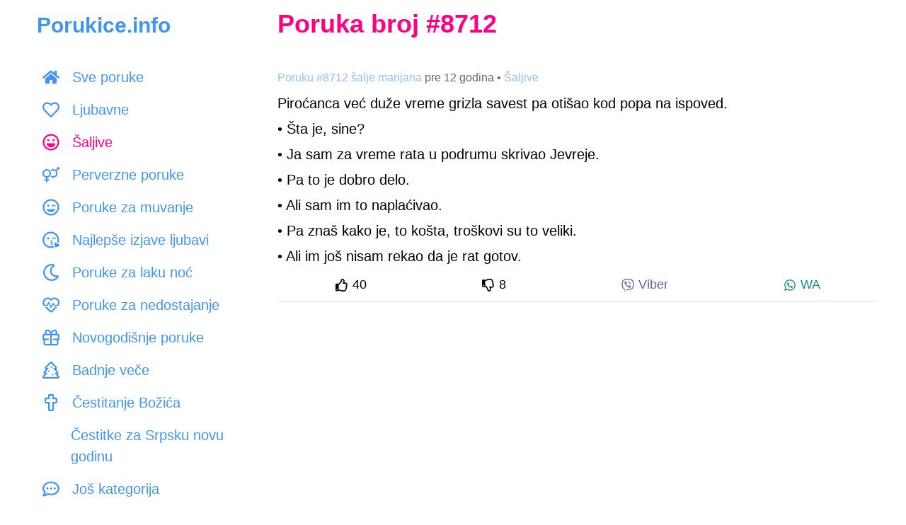

--- FILE ---
content_type: text/html; charset=UTF-8
request_url: https://www.porukice.info/sms/8712
body_size: 15240
content:
<!DOCTYPE html>
<html lang="sr-RS">
<head>
    <meta charset="utf-8">
    <title>Piroćanca već duže vreme grizla savest pa otišao kod popa... - Šaljive</title>
    <meta name="description" content="Piroćanca već duže vreme grizla savest pa otišao kod popa na ispoved.
• Šta je, sine?
• Ja sam za vreme rata u podrumu skrivao Jevreje.
• Pa to je dobro delo.
•">

    <meta name="viewport" content="initial-scale=1, maximum-scale=1, width=device-width, user-scalable=no">
    <link href="https://www.porukice.info/css/style.css" rel="stylesheet">

    <meta name="verify-v1" content="aNXjuba6Vkn4qC9DtLYptjGW32jbeDhHbg/MrfHDa1o=" />
    <meta property="og:site_name" content="Porukice.info" />
    <meta property="og:type" content="website" />
    <meta property="og:title" content="Piroćanca već duže vreme grizla savest pa otišao kod popa... - Šaljive"/>
    <meta property="og:description" content="Piroćanca već duže vreme grizla savest pa otišao kod popa na ispoved.
• Šta je, sine?
• Ja sam za vreme rata u podrumu skrivao Jevreje.
• Pa to je dobro delo.
•"/>
    <meta property="og:image" content="https://www.porukice.info/images/saljive-poruke.jpg"/>
    <meta property="fb:admins" content="519518267" />
    <script async src="https://www.googletagmanager.com/gtag/js?id=G-P87D7E48NX"></script>
    <script>
        window.dataLayer = window.dataLayer || [];
        function gtag() { dataLayer.push(arguments); }
        gtag('js', new Date());
        gtag('config', 'G-P87D7E48NX');
    </script>
    <script data-ad-client="ca-pub-0412781119490407" async src="https://pagead2.googlesyndication.com/pagead/js/adsbygoogle.js"></script>
    <link rel="canonical" href="https://www.porukice.info/sms/8712" />
    <link rel="apple-touch-icon" sizes="180x180" href="https://www.porukice.info/favicons/apple-touch-icon.png">
    <link rel="icon" type="image/png" sizes="32x32" href="https://www.porukice.info/favicons/favicon-32x32.png">
    <link rel="icon" type="image/png" sizes="16x16" href="https://www.porukice.info/favicons/favicon-16x16.png">
    <link rel="manifest" href="https://www.porukice.info/site.webmanifest">
    <link rel="mask-icon" href="https://www.porukice.info/favicons/safari-pinned-tab.svg" color="#5bbad5">
    <meta name="msapplication-TileColor" content="#2d89ef">
    <meta name="theme-color" content="#ffffff">
    <link rel="preconnect" href="https://www.googletagmanager.com">
    <link rel="preconnect" href="https://pagead2.googlesyndication.com">
    <link rel="dns-prefetch" href="https://static.xx.fbcdn.net">

    <script type="application/ld+json">
    {
        "@context" : "http://schema.org",
        "@type" : "WebSite",
        "name" : "Porukice.info",
        "url" : "https://www.porukice.info"
    }
    </script>
    <script type="application/ld+json">
    {
        "@context": "https://schema.org",
        "@type": "BreadcrumbList",
        "itemListElement": [
            {
                "@type": "ListItem",
                "position": 1,
                "name": "Najlepše poruke",
                "item": "https://www.porukice.info/"
            },
            {
                "@type": "ListItem",
                "position": 2,
                "name": "Šaljive",
                "item": "https://www.porukice.info/saljive-poruke.html"
            },
            {
                "@type": "ListItem",
                "position": 3,
                "name": "Piroćanca već duže vreme grizla savest pa otišao kod popa..."
            }
        ]
    }
    </script>
</head>
<body>

<svg aria-hidden="true" focusable="false" role="img" style="position: absolute; width: 0; height: 0; overflow: hidden;" version="1.1" xmlns="http://www.w3.org/2000/svg" xmlns:xlink="http://www.w3.org/1999/xlink">
    <defs>
        <symbol id="thumbs-up" viewBox="0 0 512 512">
            <path fill="currentColor" d="M466.27 286.69C475.04 271.84 480 256 480 236.85c0-44.015-37.218-85.58-85.82-85.58H357.7c4.92-12.81 8.85-28.13 8.85-46.54C366.55 31.936 328.86 0 271.28 0c-61.607 0-58.093 94.933-71.76 108.6-22.747 22.747-49.615 66.447-68.76 83.4H32c-17.673 0-32 14.327-32 32v240c0 17.673 14.327 32 32 32h64c14.893 0 27.408-10.174 30.978-23.95 44.509 1.001 75.06 39.94 177.802 39.94 7.22 0 15.22.01 22.22.01 77.117 0 111.986-39.423 112.94-95.33 13.319-18.425 20.299-43.122 17.34-66.99 9.854-18.452 13.664-40.343 8.99-62.99zm-61.75 53.83c12.56 21.13 1.26 49.41-13.94 57.57 7.7 48.78-17.608 65.9-53.12 65.9h-37.82c-71.639 0-118.029-37.82-171.64-37.82V240h10.92c28.36 0 67.98-70.89 94.54-97.46 28.36-28.36 18.91-75.63 37.82-94.54 47.27 0 47.27 32.98 47.27 56.73 0 39.17-28.36 56.72-28.36 94.54h103.99c21.11 0 37.73 18.91 37.82 37.82.09 18.9-12.82 37.81-22.27 37.81 13.489 14.555 16.371 45.236-5.21 65.62zM88 432c0 13.255-10.745 24-24 24s-24-10.745-24-24 10.745-24 24-24 24 10.745 24 24z"></path>
        </symbol>
        <symbol id="thumbs-down" viewBox="0 0 512 512">
            <path fill="currentColor" d="M466.27 225.31c4.674-22.647.864-44.538-8.99-62.99 2.958-23.868-4.021-48.565-17.34-66.99C438.986 39.423 404.117 0 327 0c-7 0-15 .01-22.22.01C201.195.01 168.997 40 128 40h-10.845c-5.64-4.975-13.042-8-21.155-8H32C14.327 32 0 46.327 0 64v240c0 17.673 14.327 32 32 32h64c11.842 0 22.175-6.438 27.708-16h7.052c19.146 16.953 46.013 60.653 68.76 83.4 13.667 13.667 10.153 108.6 71.76 108.6 57.58 0 95.27-31.936 95.27-104.73 0-18.41-3.93-33.73-8.85-46.54h36.48c48.602 0 85.82-41.565 85.82-85.58 0-19.15-4.96-34.99-13.73-49.84zM64 296c-13.255 0-24-10.745-24-24s10.745-24 24-24 24 10.745 24 24-10.745 24-24 24zm330.18 16.73H290.19c0 37.82 28.36 55.37 28.36 94.54 0 23.75 0 56.73-47.27 56.73-18.91-18.91-9.46-66.18-37.82-94.54C206.9 342.89 167.28 272 138.92 272H128V85.83c53.611 0 100.001-37.82 171.64-37.82h37.82c35.512 0 60.82 17.12 53.12 65.9 15.2 8.16 26.5 36.44 13.94 57.57 21.581 20.384 18.699 51.065 5.21 65.62 9.45 0 22.36 18.91 22.27 37.81-.09 18.91-16.71 37.82-37.82 37.82z"></path>
        </symbol>
        <symbol id="viber-logo" style="color: #665CAC" viewBox="0 0 512 512">
            <path fill="currentColor" d="M444 49.9C431.3 38.2 379.9.9 265.3.4c0 0-135.1-8.1-200.9 52.3C27.8 89.3 14.9 143 13.5 209.5c-1.4 66.5-3.1 191.1 117 224.9h.1l-.1 51.6s-.8 20.9 13 25.1c16.6 5.2 26.4-10.7 42.3-27.8 8.7-9.4 20.7-23.2 29.8-33.7 82.2 6.9 145.3-8.9 152.5-11.2 16.6-5.4 110.5-17.4 125.7-142 15.8-128.6-7.6-209.8-49.8-246.5zM457.9 287c-12.9 104-89 110.6-103 115.1-6 1.9-61.5 15.7-131.2 11.2 0 0-52 62.7-68.2 79-5.3 5.3-11.1 4.8-11-5.7 0-6.9.4-85.7.4-85.7-.1 0-.1 0 0 0-101.8-28.2-95.8-134.3-94.7-189.8 1.1-55.5 11.6-101 42.6-131.6 55.7-50.5 170.4-43 170.4-43 96.9.4 143.3 29.6 154.1 39.4 35.7 30.6 53.9 103.8 40.6 211.1zm-139-80.8c.4 8.6-12.5 9.2-12.9.6-1.1-22-11.4-32.7-32.6-33.9-8.6-.5-7.8-13.4.7-12.9 27.9 1.5 43.4 17.5 44.8 46.2zm20.3 11.3c1-42.4-25.5-75.6-75.8-79.3-8.5-.6-7.6-13.5.9-12.9 58 4.2 88.9 44.1 87.8 92.5-.1 8.6-13.1 8.2-12.9-.3zm47 13.4c.1 8.6-12.9 8.7-12.9.1-.6-81.5-54.9-125.9-120.8-126.4-8.5-.1-8.5-12.9 0-12.9 73.7.5 133 51.4 133.7 139.2zM374.9 329v.2c-10.8 19-31 40-51.8 33.3l-.2-.3c-21.1-5.9-70.8-31.5-102.2-56.5-16.2-12.8-31-27.9-42.4-42.4-10.3-12.9-20.7-28.2-30.8-46.6-21.3-38.5-26-55.7-26-55.7-6.7-20.8 14.2-41 33.3-51.8h.2c9.2-4.8 18-3.2 23.9 3.9 0 0 12.4 14.8 17.7 22.1 5 6.8 11.7 17.7 15.2 23.8 6.1 10.9 2.3 22-3.7 26.6l-12 9.6c-6.1 4.9-5.3 14-5.3 14s17.8 67.3 84.3 84.3c0 0 9.1.8 14-5.3l9.6-12c4.6-6 15.7-9.8 26.6-3.7 14.7 8.3 33.4 21.2 45.8 32.9 7 5.7 8.6 14.4 3.8 23.6z"></path>
        </symbol>
        <symbol id="whatsapp-logo" style="color: #128C7E" viewBox="0 0 448 512">
            <path fill="currentColor" d="M380.9 97.1C339 55.1 283.2 32 223.9 32c-122.4 0-222 99.6-222 222 0 39.1 10.2 77.3 29.6 111L0 480l117.7-30.9c32.4 17.7 68.9 27 106.1 27h.1c122.3 0 224.1-99.6 224.1-222 0-59.3-25.2-115-67.1-157zm-157 341.6c-33.2 0-65.7-8.9-94-25.7l-6.7-4-69.8 18.3L72 359.2l-4.4-7c-18.5-29.4-28.2-63.3-28.2-98.2 0-101.7 82.8-184.5 184.6-184.5 49.3 0 95.6 19.2 130.4 54.1 34.8 34.9 56.2 81.2 56.1 130.5 0 101.8-84.9 184.6-186.6 184.6zm101.2-138.2c-5.5-2.8-32.8-16.2-37.9-18-5.1-1.9-8.8-2.8-12.5 2.8-3.7 5.6-14.3 18-17.6 21.8-3.2 3.7-6.5 4.2-12 1.4-32.6-16.3-54-29.1-75.5-66-5.7-9.8 5.7-9.1 16.3-30.3 1.8-3.7.9-6.9-.5-9.7-1.4-2.8-12.5-30.1-17.1-41.2-4.5-10.8-9.1-9.3-12.5-9.5-3.2-.2-6.9-.2-10.6-.2-3.7 0-9.7 1.4-14.8 6.9-5.1 5.6-19.4 19-19.4 46.3 0 27.3 19.9 53.7 22.6 57.4 2.8 3.7 39.1 59.7 94.8 83.8 35.2 15.2 49 16.5 66.6 13.9 10.7-1.6 32.8-13.4 37.4-26.4 4.6-13 4.6-24.1 3.2-26.4-1.3-2.5-5-3.9-10.5-6.6z"></path>
        </symbol>
        <symbol id="facebook-logo" style="color: #3b5998" viewBox="0 0 512 512">
            <path fill="currentColor" d="M504 256C504 119 393 8 256 8S8 119 8 256c0 123.78 90.69 226.38 209.25 245V327.69h-63V256h63v-54.64c0-62.15 37-96.48 93.67-96.48 27.14 0 55.52 4.84 55.52 4.84v61h-31.28c-30.8 0-40.41 19.12-40.41 38.73V256h68.78l-11 71.69h-57.78V501C413.31 482.38 504 379.78 504 256z"></path>
        </symbol>
        <symbol id="category-all" viewBox="0 0 576 512">
            <path fill="currentColor" d="M280.37 148.26L96 300.11V464a16 16 0 0 0 16 16l112.06-.29a16 16 0 0 0 15.92-16V368a16 16 0 0 1 16-16h64a16 16 0 0 1 16 16v95.64a16 16 0 0 0 16 16.05L464 480a16 16 0 0 0 16-16V300L295.67 148.26a12.19 12.19 0 0 0-15.3 0zM571.6 251.47L488 182.56V44.05a12 12 0 0 0-12-12h-56a12 12 0 0 0-12 12v72.61L318.47 43a48 48 0 0 0-61 0L4.34 251.47a12 12 0 0 0-1.6 16.9l25.5 31A12 12 0 0 0 45.15 301l235.22-193.74a12.19 12.19 0 0 1 15.3 0L530.9 301a12 12 0 0 0 16.9-1.6l25.5-31a12 12 0 0 0-1.7-16.93z"></path>
        </symbol>
        <symbol id="category-ljubavne-poruke" viewBox="0 0 512 512">
            <path fill="currentColor" d="M458.4 64.3C400.6 15.7 311.3 23 256 79.3 200.7 23 111.4 15.6 53.6 64.3-21.6 127.6-10.6 230.8 43 285.5l175.4 178.7c10 10.2 23.4 15.9 37.6 15.9 14.3 0 27.6-5.6 37.6-15.8L469 285.6c53.5-54.7 64.7-157.9-10.6-221.3zm-23.6 187.5L259.4 430.5c-2.4 2.4-4.4 2.4-6.8 0L77.2 251.8c-36.5-37.2-43.9-107.6 7.3-150.7 38.9-32.7 98.9-27.8 136.5 10.5l35 35.7 35-35.7c37.8-38.5 97.8-43.2 136.5-10.6 51.1 43.1 43.5 113.9 7.3 150.8z"></path>
        </symbol>
        <symbol id="category-saljive-poruke" viewBox="0 0 496 512">
            <path fill="currentColor" d="M248 8C111 8 0 119 0 256s111 248 248 248 248-111 248-248S385 8 248 8zm141.4 389.4c-37.8 37.8-88 58.6-141.4 58.6s-103.6-20.8-141.4-58.6S48 309.4 48 256s20.8-103.6 58.6-141.4S194.6 56 248 56s103.6 20.8 141.4 58.6S448 202.6 448 256s-20.8 103.6-58.6 141.4zM328 224c17.7 0 32-14.3 32-32s-14.3-32-32-32-32 14.3-32 32 14.3 32 32 32zm-160 0c17.7 0 32-14.3 32-32s-14.3-32-32-32-32 14.3-32 32 14.3 32 32 32zm194.4 64H133.6c-8.2 0-14.5 7-13.5 15 7.5 59.2 58.9 105 121.1 105h13.6c62.2 0 113.6-45.8 121.1-105 1-8-5.3-15-13.5-15z"></path>
        </symbol>
        <symbol id="category-poruke-za-muvanje" viewBox="0 0 496 512">
            <path fill="currentColor" d="M328 180c-25.69 0-55.88 16.92-59.86 42.12-1.75 11.22 11.5 18.24 19.83 10.84l9.55-8.48c14.81-13.19 46.16-13.19 60.97 0l9.55 8.48c8.48 7.43 21.56.25 19.83-10.84C383.88 196.92 353.69 180 328 180zm-160 60c17.67 0 32-14.33 32-32s-14.33-32-32-32-32 14.33-32 32 14.33 32 32 32zm185.55 64.64c-25.93 8.3-64.4 13.06-105.55 13.06s-79.62-4.75-105.55-13.06c-9.94-3.13-19.4 5.37-17.71 15.34C132.67 367.13 196.06 400 248 400s115.33-32.87 123.26-80.02c1.68-9.89-7.67-18.48-17.71-15.34zM248 8C111.03 8 0 119.03 0 256s111.03 248 248 248 248-111.03 248-248S384.97 8 248 8zm0 448c-110.28 0-200-89.72-200-200S137.72 56 248 56s200 89.72 200 200-89.72 200-200 200z"></path>
        </symbol>
        <symbol id="category-poruke-za-laku-noc" viewBox="0 0 512 512">
            <path fill="currentColor" d="M279.135 512c78.756 0 150.982-35.804 198.844-94.775 28.27-34.831-2.558-85.722-46.249-77.401-82.348 15.683-158.272-47.268-158.272-130.792 0-48.424 26.06-92.292 67.434-115.836 38.745-22.05 28.999-80.788-15.022-88.919A257.936 257.936 0 0 0 279.135 0c-141.36 0-256 114.575-256 256 0 141.36 114.576 256 256 256zm0-464c12.985 0 25.689 1.201 38.016 3.478-54.76 31.163-91.693 90.042-91.693 157.554 0 113.848 103.641 199.2 215.252 177.944C402.574 433.964 344.366 464 279.135 464c-114.875 0-208-93.125-208-208s93.125-208 208-208z"></path>
        </symbol>
        <symbol id="category-cestitke" viewBox="0 0 576 512">
            <path fill="currentColor" d="M296 464h-64V346.78l176.74-176.73c15.52-15.52 4.53-42.05-17.42-42.05H24.68c-21.95 0-32.94 26.53-17.42 42.05L184 346.78V464h-64c-22.09 0-40 17.91-40 40 0 4.42 3.58 8 8 8h240c4.42 0 8-3.58 8-8 0-22.09-17.91-40-40-40zM81.1 176h253.8L208 302.9 81.1 176zM432 0c-62.61 0-115.35 40.2-135.18 96h52.54c16.65-28.55 47.27-48 82.64-48 52.93 0 96 43.06 96 96s-43.07 96-96 96c-14.04 0-27.29-3.2-39.32-8.64l-35.26 35.26C379.23 279.92 404.59 288 432 288c79.53 0 144-64.47 144-144S511.53 0 432 0z" class=""></path>
        </symbol>
        <symbol id="category-cestitke-za-rodjendan" viewBox="0 0 448 512">
            <path fill="currentColor" d="M192 64c0-31 32-23 32-64 12 0 32 29.5 32 56s-14.25 40-32 40-32-14.25-32-32zm160 32c17.75 0 32-13.5 32-40S364 0 352 0c0 41-32 33-32 64 0 17.75 14.25 32 32 32zm96 176v240H0V272c0-26.5 21.5-48 48-48h24V112h48v112h80V112h48v112h80V112h48v112h24c26.5 0 48 21.5 48 48zm-400 6v56.831c8.352 7 15.27 13.169 26.75 13.169 25.378 0 30.13-32 74.75-32 43.974 0 49.754 32 74.5 32 25.588 0 30.061-32 74.75-32 44.473 0 49.329 32 74.75 32 11.258 0 18.135-6.18 26.5-13.187v-56.805a6 6 0 0 0-6-6L54 272a6 6 0 0 0-6 6zm352 186v-80.87c-7.001 2.914-15.54 4.87-26.5 4.87-44.544 0-49.389-32-74.75-32-25.144 0-30.329 32-74.75 32-43.974 0-49.755-32-74.5-32-25.587 0-30.062 32-74.75 32-11.084 0-19.698-1.974-26.75-4.911V464h352zM96 96c17.75 0 32-13.5 32-40S108 0 96 0c0 41-32 33-32 64 0 17.75 14.25 32 32 32z"></path>
        </symbol>
        <symbol id="category-cestitke-za-slavu" viewBox="0 0 640 512">
            <path fill="currentColor" d="M464.46 246.68L352 179.2V128h48c8.84 0 16-7.16 16-16V80c0-8.84-7.16-16-16-16h-48V16c0-8.84-7.16-16-16-16h-32c-8.84 0-16 7.16-16 16v48h-48c-8.84 0-16 7.16-16 16v32c0 8.84 7.16 16 16 16h48v51.2l-112.46 67.48A31.997 31.997 0 0 0 160 274.12V512h96v-96c0-35.35 28.65-64 64-64s64 28.65 64 64v96h96V274.12c0-11.24-5.9-21.66-15.54-27.44zM0 395.96V496c0 8.84 7.16 16 16 16h112V320L19.39 366.54A32.024 32.024 0 0 0 0 395.96zm620.61-29.42L512 320v192h112c8.84 0 16-7.16 16-16V395.96c0-12.8-7.63-24.37-19.39-29.42z" class=""></path>
        </symbol>
        <symbol id="category-ostale-poruke" viewBox="0 0 512 512">
            <path fill="currentColor" d="M464 64H48C21.49 64 0 85.49 0 112v288c0 26.51 21.49 48 48 48h416c26.51 0 48-21.49 48-48V112c0-26.51-21.49-48-48-48zm0 48v40.805c-22.422 18.259-58.168 46.651-134.587 106.49-16.841 13.247-50.201 45.072-73.413 44.701-23.208.375-56.579-31.459-73.413-44.701C106.18 199.465 70.425 171.067 48 152.805V112h416zM48 400V214.398c22.914 18.251 55.409 43.862 104.938 82.646 21.857 17.205 60.134 55.186 103.062 54.955 42.717.231 80.509-37.199 103.053-54.947 49.528-38.783 82.032-64.401 104.947-82.653V400H48z"></path>
        </symbol>
        <symbol id="category-cestitanje-uskrsa" viewBox="0 0 384 512">
            <path fill="currentColor" d="M192 0C86 0 0 214 0 320s86 192 192 192 192-86 192-192S298 0 192 0zm0 464c-79.4 0-144-64.6-144-144 0-117.41 90.58-272 144-272s144 154.59 144 272c0 79.4-64.6 144-144 144z"></path>
        </symbol>
        <symbol id="category-novogodisnje-poruke" viewBox="0 0 512 512">
            <path fill="currentColor" d="M464 144h-26.1c6.2-12.1 10.1-25.5 10.1-40 0-48.5-39.5-88-88-88-41.6 0-68.5 21.3-103 68.3-34.5-47-61.4-68.3-103-68.3-48.5 0-88 39.5-88 88 0 14.5 3.8 27.9 10.1 40H48c-26.5 0-48 21.5-48 48v128c0 8.8 7.2 16 16 16h16v107.4c0 29 23.6 52.6 52.6 52.6h342.8c29 0 52.6-23.6 52.6-52.6V336h16c8.8 0 16-7.2 16-16V192c0-26.5-21.5-48-48-48zM232 448H84.6c-2.5 0-4.6-2-4.6-4.6V336h112v-48H48v-96h184v256zm-78.1-304c-22.1 0-40-17.9-40-40s17.9-40 40-40c22 0 37.5 7.6 84.1 77l2 3h-86.1zm122-3C322.5 71.6 338 64 360 64c22.1 0 40 17.9 40 40s-17.9 40-40 40h-86.1l2-3zM464 288H320v48h112v107.4c0 2.5-2 4.6-4.6 4.6H280V192h184v96z"></path>
        </symbol>
        <symbol id="category-badnje-vece" viewBox="0 0 512 512">
            <path fill="currentColor" d="M500.3 432.6l-46.6-53.7c9.2-4.7 16.8-12.2 21.5-21.8 8-16.5 5.9-36.2-5.4-50.6L413.6 235c9.9-5 17.9-13.3 22.5-23.9 7.6-17.6 4-38-9.2-52l-136-144C281.8 5.4 269.2 0 256 0s-25.8 5.4-34.9 15l-136 144c-13.2 13.9-16.8 34.4-9.2 52 4.6 10.6 12.6 18.9 22.5 23.9l-56.2 71.5c-11.4 14.4-13.5 34.1-5.4 50.6 4.7 9.6 12.3 17.2 21.5 21.8l-46.6 53.7c-12.3 14.2-15.2 34.3-7.4 51.4C12.1 501 29.2 512 48 512h416c18.8 0 35.9-11 43.7-28.1 7.8-17.1 4.9-37.1-7.4-51.3zM48 464l110.9-128H80l113.1-144H120L256 48l136 144h-73.1L432 336h-78.9L464 464H48zm256-88c-13.3 0-24 10.7-24 24s10.7 24 24 24 24-10.7 24-24-10.7-24-24-24zM192 264c-13.3 0-24 10.7-24 24s10.7 24 24 24 24-10.7 24-24-10.7-24-24-24zm104-88c0-13.3-10.7-24-24-24s-24 10.7-24 24 10.7 24 24 24 24-10.7 24-24z"></path>
        </symbol>
        <symbol id="category-cestitanje-bozica" viewBox="0 0 384 512">
            <path fill="currentColor" d="M344 104h-64V40c0-22.06-17.94-40-40-40h-96c-22.06 0-40 17.94-40 40v64H40c-22.06 0-40 17.94-40 40v96c0 22.06 17.94 40 40 40h64v192c0 22.06 17.94 40 40 40h96c22.06 0 40-17.94 40-40V280h64c22.06 0 40-17.94 40-40v-96c0-22.06-17.94-40-40-40zm-8 128H232v232h-80V232H48v-80h104V48h80v104h104v80z"></path>
        </symbol>
        <symbol id="category-dan-zaljubljenih" viewBox="0 0 496 512">
            <path fill="currentColor" d="M353.6 304.6c-25.9 8.3-64.4 13.1-105.6 13.1s-79.6-4.8-105.6-13.1c-9.8-3.1-19.4 5.3-17.7 15.3 7.9 47.2 71.3 80 123.3 80s115.3-32.9 123.3-80c1.6-9.8-7.7-18.4-17.7-15.3zm-152.8-48.9c4.5 1.2 9.2-1.5 10.5-6l19.4-69.9c5.6-20.3-7.4-41.1-28.8-44.5-18.6-3-36.4 9.8-41.5 27.9l-2 7.1-7.1-1.9c-18.2-4.7-38.2 4.3-44.9 22-7.7 20.2 3.8 41.9 24.2 47.2l70.2 18.1zm188.8-65.3c-6.7-17.6-26.7-26.7-44.9-22l-7.1 1.9-2-7.1c-5-18.1-22.8-30.9-41.5-27.9-21.4 3.4-34.4 24.2-28.8 44.5l19.4 69.9c1.2 4.5 5.9 7.2 10.5 6l70.2-18.2c20.4-5.3 31.9-26.9 24.2-47.1zM248 8C111 8 0 119 0 256s111 248 248 248 248-111 248-248S385 8 248 8zm0 448c-110.3 0-200-89.7-200-200S137.7 56 248 56s200 89.7 200 200-89.7 200-200 200z"></path>
        </symbol>
        <symbol id="category-poruke-za-dobro-jutro" viewBox="0 0 512 512">
            <path fill="currentColor" d="M494.2 221.9l-59.8-40.5 13.7-71c2.6-13.2-1.6-26.8-11.1-36.4-9.6-9.5-23.2-13.7-36.2-11.1l-70.9 13.7-40.4-59.9c-15.1-22.3-51.9-22.3-67 0l-40.4 59.9-70.8-13.7C98 60.4 84.5 64.5 75 74.1c-9.5 9.6-13.7 23.1-11.1 36.3l13.7 71-59.8 40.5C6.6 229.5 0 242 0 255.5s6.7 26 17.8 33.5l59.8 40.5-13.7 71c-2.6 13.2 1.6 26.8 11.1 36.3 9.5 9.5 22.9 13.7 36.3 11.1l70.8-13.7 40.4 59.9C230 505.3 242.6 512 256 512s26-6.7 33.5-17.8l40.4-59.9 70.9 13.7c13.4 2.7 26.8-1.6 36.3-11.1 9.5-9.5 13.6-23.1 11.1-36.3l-13.7-71 59.8-40.5c11.1-7.5 17.8-20.1 17.8-33.5-.1-13.6-6.7-26.1-17.9-33.7zm-112.9 85.6l17.6 91.2-91-17.6L256 458l-51.9-77-90.9 17.6 17.6-91.2-76.8-52 76.8-52-17.6-91.2 91 17.6L256 53l51.9 76.9 91-17.6-17.6 91.1 76.8 52-76.8 52.1zM256 152c-57.3 0-104 46.7-104 104s46.7 104 104 104 104-46.7 104-104-46.7-104-104-104zm0 160c-30.9 0-56-25.1-56-56s25.1-56 56-56 56 25.1 56 56-25.1 56-56 56z"></path>
        </symbol>
        <symbol id="category-dvosmislene-poruke" viewBox="0 0 496 512">
            <path fill="currentColor" d="M248 8C111 8 0 119 0 256s111 248 248 248 248-111 248-248S385 8 248 8zm64 400c0 35.6-29.1 64.5-64.9 64-35.1-.5-63.1-29.8-63.1-65v-42.8l17.7-8.8c15-7.5 31.5 1.7 34.9 16.5l2.8 12.1c2.1 9.2 15.2 9.2 17.3 0l2.8-12.1c3.4-14.8 19.8-24.1 34.9-16.5l17.7 8.8V408zm28.2 25.3c2.2-8.1 3.8-16.5 3.8-25.3v-43.5c14.2-12.4 24.4-27.5 27.3-44.5 1.7-9.9-7.7-18.5-17.7-15.3-25.9 8.3-64.4 13.1-105.6 13.1s-79.6-4.8-105.6-13.1c-9.9-3.1-19.4 5.3-17.7 15.3 2.9 17 13.1 32.1 27.3 44.5V408c0 8.8 1.6 17.2 3.8 25.3C91.8 399.9 48 333 48 256c0-110.3 89.7-200 200-200s200 89.7 200 200c0 77-43.8 143.9-107.8 177.3zM168 176c-17.7 0-32 14.3-32 32s14.3 32 32 32 32-14.3 32-32-14.3-32-32-32zm160 0c-17.7 0-32 14.3-32 32s14.3 32 32 32 32-14.3 32-32-14.3-32-32-32z" class=""></path>
        </symbol>
        <symbol id="category-perverzne-poruke" viewBox="0 0 576 512">
            <path fill="currentColor" d="M288 208c0-79.5-64.5-144-144-144S0 128.5 0 208c0 71.4 51.9 130.6 120 142v58H76c-6.6 0-12 5.4-12 12v24c0 6.6 5.4 12 12 12h44v44c0 6.6 5.4 12 12 12h24c6.6 0 12-5.4 12-12v-44h44c6.6 0 12-5.4 12-12v-24c0-6.6-5.4-12-12-12h-44v-58c68.1-11.4 120-70.6 120-142zm-240 0c0-52.9 43.1-96 96-96s96 43.1 96 96-43.1 96-96 96-96-43.1-96-96zM576 12v63c0 10.7-12.9 16-20.5 8.5L541 69l-55.6 55.6c16.8 23.5 26.6 52.3 26.6 83.4 0 79.5-64.5 144-144 144-33.7 0-64.6-11.6-89.2-30.9 10.4-12.4 19.1-26.1 25.8-41 16.9 14.9 39.1 24 63.4 24 52.9 0 96-43.1 96-96s-43.1-96-96-96c-24.3 0-46.5 9.1-63.4 24-6.7-14.9-15.4-28.7-25.8-41C303.4 75.6 334.3 64 368 64c31.1 0 59.9 9.9 83.4 26.6L507 35l-14.5-14.5C484.9 12.9 490.3 0 501 0h63c6.6 0 12 5.4 12 12z" class=""></path>
        </symbol>
        <symbol id="category-ljubavne-poruke-za-nju" viewBox="0 0 288 512">
            <path fill="currentColor" d="M288 176c0-79.5-64.5-144-144-144S0 96.5 0 176c0 71.4 51.9 130.6 120 142v58H76c-6.6 0-12 5.4-12 12v24c0 6.6 5.4 12 12 12h44v44c0 6.6 5.4 12 12 12h24c6.6 0 12-5.4 12-12v-44h44c6.6 0 12-5.4 12-12v-24c0-6.6-5.4-12-12-12h-44v-58c68.1-11.4 120-70.6 120-142zm-240 0c0-52.9 43.1-96 96-96s96 43.1 96 96-43.1 96-96 96-96-43.1-96-96z" class=""></path>
        </symbol>
        <symbol id="category-ljubavne-poruke-za-njega" viewBox="0 0 384 512">
            <path fill="currentColor" d="M372 64h-63c-10.7 0-16 12.9-8.5 20.5L315 99l-87.6 87.6C203.9 169.9 175.1 160 144 160 64.5 160 0 224.5 0 304s64.5 144 144 144 144-64.5 144-144c0-31.1-9.9-59.9-26.6-83.4L349 133l14.5 14.5c7.6 7.6 20.5 2.2 20.5-8.5V76c0-6.6-5.4-12-12-12zM144 400c-52.9 0-96-43.1-96-96s43.1-96 96-96 96 43.1 96 96-43.1 96-96 96z" class=""></path>
        </symbol>
        <symbol id="category-tuzne-ljubavne-poruke" viewBox="0 0 496 512">
            <path fill="currentColor" d="M248 8C111 8 0 119 0 256s111 248 248 248 248-111 248-248S385 8 248 8zm0 448c-110.3 0-200-89.7-200-200S137.7 56 248 56s200 89.7 200 200-89.7 200-200 200zm8-152c-13.2 0-24 10.8-24 24s10.8 24 24 24c23.8 0 46.3 10.5 61.6 28.8 8.1 9.8 23.2 11.9 33.8 3.1 10.2-8.5 11.6-23.6 3.1-33.8C330 320.8 294.1 304 256 304zm-88-64c17.7 0 32-14.3 32-32s-14.3-32-32-32-32 14.3-32 32 14.3 32 32 32zm160-64c-17.7 0-32 14.3-32 32s14.3 32 32 32 32-14.3 32-32-14.3-32-32-32zm-165.6 98.8C151 290.1 126 325.4 126 342.9c0 22.7 18.8 41.1 42 41.1s42-18.4 42-41.1c0-17.5-25-52.8-36.4-68.1-2.8-3.7-8.4-3.7-11.2 0z" class=""></path>
        </symbol>
        <symbol id="category-volim-te" viewBox="0 0 504 512">
            <path fill="currentColor" d="M304 308.5c0-19.2-28.8-41.5-71.5-44-3.8-.4-7.4 2.4-8.2 6.2-.9 3.8 1.1 7.7 4.7 9.2l16.9 7.2c13 5.5 20.8 13.5 20.8 21.5s-7.8 16-20.7 21.5l-17 7.2c-5.7 2.4-6 12.2 0 14.8l16.9 7.2c13 5.5 20.8 13.5 20.8 21.5s-7.8 16-20.7 21.5l-17 7.2c-3.6 1.5-5.6 5.4-4.7 9.2.8 3.6 4.1 6.2 7.8 6.2h.5c42.8-2.5 71.5-24.8 71.5-44 0-13-13.4-27.3-35.2-36 21.7-9.1 35.1-23.4 35.1-36.4zm70.5-83.5l9.5 8.5c3.8 3.3 9.3 4 13.7 1.6 4.4-2.4 6.9-7.4 6.1-12.4-4-25.2-34.2-42.1-59.8-42.1s-55.9 16.9-59.8 42.1c-.8 5 1.7 10 6.1 12.4 5.8 3.1 11.2.7 13.7-1.6l9.5-8.5c14.8-13.2 46.2-13.2 61 0zM136 208.5c0 17.7 14.3 32 32 32s32-14.3 32-32-14.3-32-32-32-32 14.3-32 32zm365.1 194c-8-20.8-31.5-31.5-53.1-25.9l-8.4 2.2-2.3-8.4c-5.9-21.4-27-36.5-49-33-25.2 4-40.6 28.6-34 52.6l22.9 82.6c1.5 5.3 7 8.5 12.4 7.1l83-21.5c24.1-6.3 37.7-31.8 28.5-55.7zM334 436.3c-26.1 12.5-55.2 19.7-86 19.7-110.3 0-200-89.7-200-200S137.7 56 248 56s200 89.7 200 200c0 22.1-3.7 43.3-10.4 63.2 9 6.4 17 14.2 22.6 23.9 6.4.1 12.6 1.4 18.6 2.9 10.9-27.9 17.1-58.2 17.1-90C496 119 385 8 248 8S0 119 0 256s111 248 248 248c35.4 0 68.9-7.5 99.4-20.9-2.5-7.3 4.3 17.2-13.4-46.8z" class=""></path>
        </symbol>
        <symbol id="category-nedostajes-mi-ljubavi" viewBox="0 0 504 512">
            <path fill="currentColor" d="M266.4 427.7c-5.8 5.7-15.1 5.7-20.9 0L136.7 320H68.5l143.3 141.8c24.5 24.2 63.9 24.3 88.4 0L443.5 320h-68.2L266.4 427.7zM354.7 32c-36.5 0-71 12.3-98.7 34.9C228.3 44.3 193.8 32 157.3 32 86.2 32 0 88.9 0 188c0 37.3 13.7 72.1 37.8 100h116.8l29.9-71.7 56.9 126.3c5.5 12.3 22.9 12.7 28.9.6l49.7-99.4 22.1 44.2h132c24.1-27.9 37.8-62.7 37.8-100 .1-99.1-86.1-156-157.2-156zm83.9 224h-76.7l-27.6-55.2c-5.9-11.8-22.7-11.8-28.6 0l-48.9 97.9-58.2-129.3c-5.7-12.8-24-12.5-29.4.4L133.3 256H73.4c-58.8-69.5-7-176 83.9-176 31 0 51 6.2 98.7 53.4C307.1 82.9 325.1 80 354.7 80c91.2 0 142.7 106.5 83.9 176z" class=""></path>
        </symbol>
        <symbol id="category-cestitke-za-osmi-mart" viewBox="0 0 512 512">
            <path fill="currentColor" d="M495.87 288h-47.26c-67.45 0-127.49 30-168.61 77v-82a90.52 90.52 0 0 0 102.53-139A89.43 89.43 0 0 0 400 90.67 90.76 90.76 0 0 0 309.34 0 89.39 89.39 0 0 0 256 17.47 89.4 89.4 0 0 0 202.65 0 90.75 90.75 0 0 0 112 90.67 89.43 89.43 0 0 0 129.47 144 89.43 89.43 0 0 0 112 197.33a90.48 90.48 0 0 0 120 85.72v82c-41.12-47-101.16-77-168.6-77H16.13c-9.19 0-17 9-16.06 19.65C10.06 422.15 106.43 512 223.83 512h64.34c117.4 0 213.77-89.85 223.76-204.35.92-10.65-6.87-19.65-16.06-19.65zm-272 176c-79.54 0-148.7-54.09-169.91-128 75.25 0 128.67 32.21 160.93 85.92L240.13 464zm12.92-241.37a42.48 42.48 0 1 1-59.38-59.38L203.19 144l-25.82-19.25A42.27 42.27 0 0 1 160 90.67 42.7 42.7 0 0 1 202.65 48a42.26 42.26 0 0 1 34.1 17.38L256 91.2l19.25-25.82A42.24 42.24 0 0 1 309.34 48 42.71 42.71 0 0 1 352 90.67a42.28 42.28 0 0 1-17.38 34.08L308.81 144l25.81 19.25A42.28 42.28 0 0 1 352 197.33 42.71 42.71 0 0 1 309.34 240a42.26 42.26 0 0 1-34.09-17.37L256 196.8zM288 464h-16.13l25.28-42.08c32.07-53.4 85.3-85.92 160.93-85.92-21.22 73.91-90.39 128-170.08 128zm0-320a32 32 0 1 0-32 32 32 32 0 0 0 32-32z" class=""></path>
        </symbol>
        <symbol id="next" viewBox="0 0 320 512">
            <path fill="currentColor" d="M285.476 272.971L91.132 467.314c-9.373 9.373-24.569 9.373-33.941 0l-22.667-22.667c-9.357-9.357-9.375-24.522-.04-33.901L188.505 256 34.484 101.255c-9.335-9.379-9.317-24.544.04-33.901l22.667-22.667c9.373-9.373 24.569-9.373 33.941 0L285.475 239.03c9.373 9.372 9.373 24.568.001 33.941z"></path>
        </symbol>
        <symbol id="previous" viewBox="0 0 320 512">
            <path fill="currentColor" d="M34.52 239.03L228.87 44.69c9.37-9.37 24.57-9.37 33.94 0l22.67 22.67c9.36 9.36 9.37 24.52.04 33.9L131.49 256l154.02 154.75c9.34 9.38 9.32 24.54-.04 33.9l-22.67 22.67c-9.37 9.37-24.57 9.37-33.94 0L34.52 272.97c-9.37-9.37-9.37-24.57 0-33.94z"></path>
        </symbol>
        <symbol id="add-new" viewBox="0 0 512 512">
            <path fill="currentColor" d="M384 240v32c0 6.6-5.4 12-12 12h-88v88c0 6.6-5.4 12-12 12h-32c-6.6 0-12-5.4-12-12v-88h-88c-6.6 0-12-5.4-12-12v-32c0-6.6 5.4-12 12-12h88v-88c0-6.6 5.4-12 12-12h32c6.6 0 12 5.4 12 12v88h88c6.6 0 12 5.4 12 12zm120 16c0 137-111 248-248 248S8 393 8 256 119 8 256 8s248 111 248 248zm-48 0c0-110.5-89.5-200-200-200S56 145.5 56 256s89.5 200 200 200 200-89.5 200-200z" class=""></path>
        </symbol>
        <symbol id="delete" viewBox="0 0 448 512">
            <path fill="currentColor" d="M268 416h24a12 12 0 0 0 12-12V188a12 12 0 0 0-12-12h-24a12 12 0 0 0-12 12v216a12 12 0 0 0 12 12zM432 80h-82.41l-34-56.7A48 48 0 0 0 274.41 0H173.59a48 48 0 0 0-41.16 23.3L98.41 80H16A16 16 0 0 0 0 96v16a16 16 0 0 0 16 16h16v336a48 48 0 0 0 48 48h288a48 48 0 0 0 48-48V128h16a16 16 0 0 0 16-16V96a16 16 0 0 0-16-16zM171.84 50.91A6 6 0 0 1 177 48h94a6 6 0 0 1 5.15 2.91L293.61 80H154.39zM368 464H80V128h288zm-212-48h24a12 12 0 0 0 12-12V188a12 12 0 0 0-12-12h-24a12 12 0 0 0-12 12v216a12 12 0 0 0 12 12z" class=""></path>
        </symbol>
        <symbol id="all-categories" viewBox="0 0 512 512">
            <path fill="currentColor" d="M144 208c-17.7 0-32 14.3-32 32s14.3 32 32 32 32-14.3 32-32-14.3-32-32-32zm112 0c-17.7 0-32 14.3-32 32s14.3 32 32 32 32-14.3 32-32-14.3-32-32-32zm112 0c-17.7 0-32 14.3-32 32s14.3 32 32 32 32-14.3 32-32-14.3-32-32-32zM256 32C114.6 32 0 125.1 0 240c0 47.6 19.9 91.2 52.9 126.3C38 405.7 7 439.1 6.5 439.5c-6.6 7-8.4 17.2-4.6 26S14.4 480 24 480c61.5 0 110-25.7 139.1-46.3C192 442.8 223.2 448 256 448c141.4 0 256-93.1 256-208S397.4 32 256 32zm0 368c-26.7 0-53.1-4.1-78.4-12.1l-22.7-7.2-19.5 13.8c-14.3 10.1-33.9 21.4-57.5 29 7.3-12.1 14.4-25.7 19.9-40.2l10.6-28.1-20.6-21.8C69.7 314.1 48 282.2 48 240c0-88.2 93.3-160 208-160s208 71.8 208 160-93.3 160-208 160z" class=""></path>
        </symbol>
    </defs>
</svg>
<div id="fb-root"></div>
<script async defer crossorigin="anonymous" src="https://connect.facebook.net/sr_RS/sdk.js#xfbml=1&version=v7.0&appId=2625773834302708&autoLogAppEvents=1" nonce="gQtu99NE"></script>

<div class="container">
    <aside class="sidebar">
        <h2><a href="https://www.porukice.info/" class="home">Porukice.info</a></h2>

        <nav class="categories">
            <ul>
                <li class="">
                    <a href="https://www.porukice.info/" class="nav-item">
                        <svg width="24" height="24"><use xlink:href="#category-all"></use></svg>
                        Sve poruke
                    </a>
                </li>
                                                <li class="">
                    <a href="https://www.porukice.info/ljubavne-poruke.html" class="nav-item">
                        <svg width="24" height="24"><use xlink:href="#category-ljubavne-poruke"></use></svg>
                        Ljubavne
                    </a>
                </li>
                                <li class="active">
                    <a href="https://www.porukice.info/saljive-poruke.html" class="nav-item">
                        <svg width="24" height="24"><use xlink:href="#category-saljive-poruke"></use></svg>
                        Šaljive
                    </a>
                </li>
                                <li class="">
                    <a href="https://www.porukice.info/perverzne-poruke.html" class="nav-item">
                        <svg width="24" height="24"><use xlink:href="#category-perverzne-poruke"></use></svg>
                        Perverzne poruke
                    </a>
                </li>
                                <li class="">
                    <a href="https://www.porukice.info/poruke-za-muvanje.html" class="nav-item">
                        <svg width="24" height="24"><use xlink:href="#category-poruke-za-muvanje"></use></svg>
                        Poruke za muvanje
                    </a>
                </li>
                                <li class="">
                    <a href="https://www.porukice.info/volim-te.html" class="nav-item">
                        <svg width="24" height="24"><use xlink:href="#category-volim-te"></use></svg>
                        Najlepše izjave ljubavi
                    </a>
                </li>
                                <li class="">
                    <a href="https://www.porukice.info/poruke-za-laku-noc.html" class="nav-item">
                        <svg width="24" height="24"><use xlink:href="#category-poruke-za-laku-noc"></use></svg>
                        Poruke za laku noć
                    </a>
                </li>
                                <li class="">
                    <a href="https://www.porukice.info/nedostajes-mi-ljubavi.html" class="nav-item">
                        <svg width="24" height="24"><use xlink:href="#category-nedostajes-mi-ljubavi"></use></svg>
                        Poruke za nedostajanje
                    </a>
                </li>
                                <li class="">
                    <a href="https://www.porukice.info/novogodisnje-poruke.html" class="nav-item">
                        <svg width="24" height="24"><use xlink:href="#category-novogodisnje-poruke"></use></svg>
                        Novogodišnje poruke
                    </a>
                </li>
                                <li class="">
                    <a href="https://www.porukice.info/badnje-vece.html" class="nav-item">
                        <svg width="24" height="24"><use xlink:href="#category-badnje-vece"></use></svg>
                        Badnje veče
                    </a>
                </li>
                                <li class="">
                    <a href="https://www.porukice.info/cestitanje-bozica.html" class="nav-item">
                        <svg width="24" height="24"><use xlink:href="#category-cestitanje-bozica"></use></svg>
                        Čestitanje Božića
                    </a>
                </li>
                                <li class="">
                    <a href="https://www.porukice.info/cestitke-za-srpsku-novu-godinu.html" class="nav-item">
                        <svg width="24" height="24"><use xlink:href="#category-cestitke-za-srpsku-novu-godinu"></use></svg>
                        Čestitke za Srpsku novu godinu
                    </a>
                </li>
                                <a href="https://www.porukice.info/sve-kategorije.html" class="nav-item">
                    <svg width="24" height="24"><use xlink:href="#all-categories"></use></svg>
                    Još kategorija
                </a>
            </ul>
        </nav>

        <a class="nav-item new-message" href="#new-message">
            <svg width="24" height="24"><use xlink:href="#add-new"></use></svg>
            Dodaj novu poruku
        </a>

        <div class="facebook-widget">
            <div class="fb-page" data-href="https://www.facebook.com/porukice/" data-tabs="" data-width="300" data-height="" data-small-header="false" data-adapt-container-width="true" data-hide-cover="false" data-show-facepile="true" data-lazy="true"></div>
        </div>
    </aside>

    <main>
        <header class="category-header">
            <button class="nav-toggle" title="Navigacija">
                <span></span>
            </button>

            <div class="heading ">
                <h1>Poruka broj #8712</h1>
            </div>
        </header>

        <section>
    <article class="message" data-id="8712">
    <aside>
        <a class="sms" href="https://www.porukice.info/sms/8712" title="Stalna veza do poruke #8712">Poruku #8712 šalje marijana</a>
                <span class="details">
            <time datetime="2013-06-22 14:15:27">pre 12 godina</time>
            &bull;
            <a href="https://www.porukice.info/saljive-poruke.html">Šaljive</a>
        </span>
            </aside>

    <section class="text">
        Piroćanca već duže vreme grizla savest pa otišao kod popa na ispoved.<br />
• Šta je, sine?<br />
• Ja sam za vreme rata u podrumu skrivao Jevreje.<br />
• Pa to je dobro delo.<br />
• Ali sam im to naplaćivao.<br />
• Pa znaš kako je, to košta, troškovi su to veliki.<br />
• Ali im još nisam rekao da je rat gotov.
    </section>

    <section class="actions">
        <button class="upvote " title="Sviđa mi se" data-vote="+">
            <svg width="18" height="18"><use xlink:href="#thumbs-up"></use></svg>
            <span>40</span>
        </button>

        <button class="downvote " title="Ne sviđa mi se" data-vote="-">
            <svg width="18" height="18"><use xlink:href="#thumbs-down"></use></svg>
            <span>8</span>
        </button>

        <button title="Pošalji preko Vibera" data-share="viber">
            <svg width="18" height="18"><use xlink:href="#viber-logo"></use></svg>
            <span style="color: #665CAC">Viber</span>
        </button>

        <button title="Pošalji preko WhatsApp-a" data-share="whatsapp">
            <svg width="18" height="18"><use xlink:href="#whatsapp-logo"></use></svg>
            <span style="color: #128C7E">WA</span>
        </button>

            </section>
</article>
    <div class="placeholder">
        <!-- Појединачна порука -->
        <ins class="adsbygoogle"
             style="display:block"
             data-ad-client="ca-pub-0412781119490407"
             data-ad-slot="5237863786"
             data-ad-format="auto"
             data-full-width-responsive="true"></ins>
        <script>
            (adsbygoogle = window.adsbygoogle || []).push({});
        </script>
    </div>
</section>

<section class="related">
    <h3>Pogledaj i ove poruke</h3>

            <article class="message" data-id="2327">
    <aside>
        <a class="sms" href="https://www.porukice.info/sms/2327" title="Stalna veza do poruke #2327">Poruku #2327 šalje generacija `78</a>
                <span class="details">
            <time datetime="2012-09-23 16:21:30">pre 13 godina</time>
            &bull;
            <a href="https://www.porukice.info/saljive-poruke.html">Šaljive</a>
        </span>
            </aside>

    <section class="text">
        kako poznati muskarca u klimaksu.lako,mozak pocne da mu se kurci a kurac da filozofira
    </section>

    <section class="actions">
        <button class="upvote " title="Sviđa mi se" data-vote="+">
            <svg width="18" height="18"><use xlink:href="#thumbs-up"></use></svg>
            <span>16</span>
        </button>

        <button class="downvote " title="Ne sviđa mi se" data-vote="-">
            <svg width="18" height="18"><use xlink:href="#thumbs-down"></use></svg>
            <span>4</span>
        </button>

        <button title="Pošalji preko Vibera" data-share="viber">
            <svg width="18" height="18"><use xlink:href="#viber-logo"></use></svg>
            <span style="color: #665CAC">Viber</span>
        </button>

        <button title="Pošalji preko WhatsApp-a" data-share="whatsapp">
            <svg width="18" height="18"><use xlink:href="#whatsapp-logo"></use></svg>
            <span style="color: #128C7E">WA</span>
        </button>

            </section>
</article>
                    <article class="message" data-id="24">
    <aside>
        <a class="sms" href="https://www.porukice.info/sms/24" title="Stalna veza do poruke #24">Poruku #24 šalje Joca</a>
                <span class="details">
            <time datetime="2006-10-30 18:56:57">pre 19 godina</time>
            &bull;
            <a href="https://www.porukice.info/saljive-poruke.html">Šaljive</a>
        </span>
            </aside>

    <section class="text">
        We will now upgrade your brain-please wait............. Searching.......... searching........... still searching................ sorry, NO BRAIN found...
    </section>

    <section class="actions">
        <button class="upvote " title="Sviđa mi se" data-vote="+">
            <svg width="18" height="18"><use xlink:href="#thumbs-up"></use></svg>
            <span>36</span>
        </button>

        <button class="downvote " title="Ne sviđa mi se" data-vote="-">
            <svg width="18" height="18"><use xlink:href="#thumbs-down"></use></svg>
            <span>19</span>
        </button>

        <button title="Pošalji preko Vibera" data-share="viber">
            <svg width="18" height="18"><use xlink:href="#viber-logo"></use></svg>
            <span style="color: #665CAC">Viber</span>
        </button>

        <button title="Pošalji preko WhatsApp-a" data-share="whatsapp">
            <svg width="18" height="18"><use xlink:href="#whatsapp-logo"></use></svg>
            <span style="color: #128C7E">WA</span>
        </button>

            </section>
</article>
                    <article class="message" data-id="5935">
    <aside>
        <a class="sms" href="https://www.porukice.info/sms/5935" title="Stalna veza do poruke #5935">Poruku #5935 šalje Sukas</a>
                <span class="details">
            <time datetime="2013-02-15 13:20:00">pre 12 godina</time>
            &bull;
            <a href="https://www.porukice.info/saljive-poruke.html">Šaljive</a>
        </span>
            </aside>

    <section class="text">
        Ko rano rani,ceo dan zeva!:)
    </section>

    <section class="actions">
        <button class="upvote " title="Sviđa mi se" data-vote="+">
            <svg width="18" height="18"><use xlink:href="#thumbs-up"></use></svg>
            <span>54</span>
        </button>

        <button class="downvote " title="Ne sviđa mi se" data-vote="-">
            <svg width="18" height="18"><use xlink:href="#thumbs-down"></use></svg>
            <span>13</span>
        </button>

        <button title="Pošalji preko Vibera" data-share="viber">
            <svg width="18" height="18"><use xlink:href="#viber-logo"></use></svg>
            <span style="color: #665CAC">Viber</span>
        </button>

        <button title="Pošalji preko WhatsApp-a" data-share="whatsapp">
            <svg width="18" height="18"><use xlink:href="#whatsapp-logo"></use></svg>
            <span style="color: #128C7E">WA</span>
        </button>

            </section>
</article>
                <article class="placeholder">
            <!-- Поруке 1 -->
            <ins class="adsbygoogle"
                 style="display:block"
                 data-ad-client="ca-pub-0412781119490407"
                 data-ad-slot="9239977531"
                 data-ad-format="auto"
                 data-full-width-responsive="true"></ins>
            <script>
                (adsbygoogle = window.adsbygoogle || []).push({});
            </script>
        </article>
                    <article class="message" data-id="6761">
    <aside>
        <a class="sms" href="https://www.porukice.info/sms/6761" title="Stalna veza do poruke #6761">Poruku #6761 šalje Violeta</a>
                <span class="details">
            <time datetime="2013-03-25 21:12:33">pre 12 godina</time>
            &bull;
            <a href="https://www.porukice.info/saljive-poruke.html">Šaljive</a>
        </span>
            </aside>

    <section class="text">
        Eh da je ljubav kao odbojka...kazes&quot;moja&quot;i svi se odmaknu...xaxaxa
    </section>

    <section class="actions">
        <button class="upvote " title="Sviđa mi se" data-vote="+">
            <svg width="18" height="18"><use xlink:href="#thumbs-up"></use></svg>
            <span>57</span>
        </button>

        <button class="downvote " title="Ne sviđa mi se" data-vote="-">
            <svg width="18" height="18"><use xlink:href="#thumbs-down"></use></svg>
            <span>13</span>
        </button>

        <button title="Pošalji preko Vibera" data-share="viber">
            <svg width="18" height="18"><use xlink:href="#viber-logo"></use></svg>
            <span style="color: #665CAC">Viber</span>
        </button>

        <button title="Pošalji preko WhatsApp-a" data-share="whatsapp">
            <svg width="18" height="18"><use xlink:href="#whatsapp-logo"></use></svg>
            <span style="color: #128C7E">WA</span>
        </button>

            </section>
</article>
                    <article class="message" data-id="6374">
    <aside>
        <a class="sms" href="https://www.porukice.info/sms/6374" title="Stalna veza do poruke #6374">Poruku #6374 šalje lana lončarski</a>
                <span class="details">
            <time datetime="2013-03-07 12:13:19">pre 12 godina</time>
            &bull;
            <a href="https://www.porukice.info/saljive-poruke.html">Šaljive</a>
        </span>
            </aside>

    <section class="text">
        Ide jedna žena i naiđe na pericu i pita ga: dječače možeš mi reći gde je apoteka? A pERICA JOJ ODGOVORI : NEMOGU! TI DJEČAČE NIKAD NEĆEŠ OTIĆI U RAJ! A PERICA KAŽE: NI TI U APOTEKU! JHAHAHAHAHAHAHAHHAHAHHAAH
    </section>

    <section class="actions">
        <button class="upvote " title="Sviđa mi se" data-vote="+">
            <svg width="18" height="18"><use xlink:href="#thumbs-up"></use></svg>
            <span>16</span>
        </button>

        <button class="downvote " title="Ne sviđa mi se" data-vote="-">
            <svg width="18" height="18"><use xlink:href="#thumbs-down"></use></svg>
            <span>3</span>
        </button>

        <button title="Pošalji preko Vibera" data-share="viber">
            <svg width="18" height="18"><use xlink:href="#viber-logo"></use></svg>
            <span style="color: #665CAC">Viber</span>
        </button>

        <button title="Pošalji preko WhatsApp-a" data-share="whatsapp">
            <svg width="18" height="18"><use xlink:href="#whatsapp-logo"></use></svg>
            <span style="color: #128C7E">WA</span>
        </button>

            </section>
</article>
                    <article class="message" data-id="14559">
    <aside>
        <a class="sms" href="https://www.porukice.info/sms/14559" title="Stalna veza do poruke #14559">Poruku #14559 šalje MaJa5C</a>
                <span class="details">
            <time datetime="2014-02-19 21:08:01">pre 11 godina</time>
            &bull;
            <a href="https://www.porukice.info/saljive-poruke.html">Šaljive</a>
        </span>
            </aside>

    <section class="text">
        Stalno padam na ispitima. Proklete stolice.
    </section>

    <section class="actions">
        <button class="upvote " title="Sviđa mi se" data-vote="+">
            <svg width="18" height="18"><use xlink:href="#thumbs-up"></use></svg>
            <span>38</span>
        </button>

        <button class="downvote " title="Ne sviđa mi se" data-vote="-">
            <svg width="18" height="18"><use xlink:href="#thumbs-down"></use></svg>
            <span>7</span>
        </button>

        <button title="Pošalji preko Vibera" data-share="viber">
            <svg width="18" height="18"><use xlink:href="#viber-logo"></use></svg>
            <span style="color: #665CAC">Viber</span>
        </button>

        <button title="Pošalji preko WhatsApp-a" data-share="whatsapp">
            <svg width="18" height="18"><use xlink:href="#whatsapp-logo"></use></svg>
            <span style="color: #128C7E">WA</span>
        </button>

            </section>
</article>
                    <article class="message" data-id="14563">
    <aside>
        <a class="sms" href="https://www.porukice.info/sms/14563" title="Stalna veza do poruke #14563">Poruku #14563 šalje MaJa5C</a>
                <span class="details">
            <time datetime="2014-02-19 21:13:28">pre 11 godina</time>
            &bull;
            <a href="https://www.porukice.info/saljive-poruke.html">Šaljive</a>
        </span>
            </aside>

    <section class="text">
        Timski rad je zakon. Uvijek možeš okrivit nekog drugog.
    </section>

    <section class="actions">
        <button class="upvote " title="Sviđa mi se" data-vote="+">
            <svg width="18" height="18"><use xlink:href="#thumbs-up"></use></svg>
            <span>44</span>
        </button>

        <button class="downvote " title="Ne sviđa mi se" data-vote="-">
            <svg width="18" height="18"><use xlink:href="#thumbs-down"></use></svg>
            <span>9</span>
        </button>

        <button title="Pošalji preko Vibera" data-share="viber">
            <svg width="18" height="18"><use xlink:href="#viber-logo"></use></svg>
            <span style="color: #665CAC">Viber</span>
        </button>

        <button title="Pošalji preko WhatsApp-a" data-share="whatsapp">
            <svg width="18" height="18"><use xlink:href="#whatsapp-logo"></use></svg>
            <span style="color: #128C7E">WA</span>
        </button>

            </section>
</article>
                    <article class="message" data-id="198">
    <aside>
        <a class="sms" href="https://www.porukice.info/sms/198" title="Stalna veza do poruke #198">Poruku #198 šalje Suzana</a>
                <span class="details">
            <time datetime="2009-05-17 10:06:15">pre 16 godina</time>
            &bull;
            <a href="https://www.porukice.info/saljive-poruke.html">Šaljive</a>
        </span>
            </aside>

    <section class="text">
        prosao si kroz moje srce ko krava kroz kukuruz!!!!
    </section>

    <section class="actions">
        <button class="upvote " title="Sviđa mi se" data-vote="+">
            <svg width="18" height="18"><use xlink:href="#thumbs-up"></use></svg>
            <span>53</span>
        </button>

        <button class="downvote " title="Ne sviđa mi se" data-vote="-">
            <svg width="18" height="18"><use xlink:href="#thumbs-down"></use></svg>
            <span>22</span>
        </button>

        <button title="Pošalji preko Vibera" data-share="viber">
            <svg width="18" height="18"><use xlink:href="#viber-logo"></use></svg>
            <span style="color: #665CAC">Viber</span>
        </button>

        <button title="Pošalji preko WhatsApp-a" data-share="whatsapp">
            <svg width="18" height="18"><use xlink:href="#whatsapp-logo"></use></svg>
            <span style="color: #128C7E">WA</span>
        </button>

            </section>
</article>
            
            <article class="placeholder">
            <!-- Поруке 2 -->
            <ins class="adsbygoogle"
                 style="display:block"
                 data-ad-client="ca-pub-0412781119490407"
                 data-ad-slot="3051626092"
                 data-ad-format="auto"
                 data-full-width-responsive="true"></ins>
            <script>
                (adsbygoogle = window.adsbygoogle || []).push({});
            </script>
        </article>
    </section>


        <footer>
            Autor: Joca, ikonice: Font Awesome
        </footer>
    </main>
</div>

<script type="text/javascript">
    window.onload = function () {
        const siteUrl = 'https://www.porukice.info';

        document.addEventListener('click', function (e) {
            const container = document.querySelector('div.container');
            if (!container.classList.contains('nav-open')) {
                return;
            }

            if (document.querySelector('aside.sidebar').contains(e.target) || document.querySelector('header.category-header').contains(e.target)) {
                return;
            }

            container.classList.remove('nav-open');
        });

        document.querySelector('.nav-toggle').onclick = function () {
            document.querySelector('div.container').classList.toggle('nav-open');
        };

        document.querySelector('.new-message').onclick = function (event) {
            event.preventDefault();

            document.querySelector('div.container').classList.remove('nav-open');

            window.scrollTo({ top: document.querySelector('.add-new-message').offsetTop, behavior: 'smooth'});
        }

        const viberButtons = document.querySelectorAll('button[data-share=viber]');
        for (let i = 0; i < viberButtons.length; i++) {
            viberButtons[i].onclick = function () {
                const messageElement = this.parentElement.parentElement;
                const id = messageElement.getAttribute('data-id');
                const message = messageElement.querySelector('.text').innerText;
                gtag('event', 'share', { 'network': 'Viber', 'message': '#' + id });
                window.location = "https://3p3x.adj.st/?adjust_t=u783g1_kw9yml&adjust_fallback=https%3A%2F%2Fwww.viber.com%2F%3Futm_source%3DPartner%26utm_medium%3DSharebutton%26utm_campaign%3DDefualt&adjust_campaign=Sharebutton&adjust_deeplink=" + encodeURIComponent("viber://forward?text=" + encodeURIComponent(message));
            };
        }

        const whatsappButtons = document.querySelectorAll('button[data-share=whatsapp]');
        for (let i = 0; i < whatsappButtons.length; i++) {
            whatsappButtons[i].onclick = function () {
                const messageElement = this.parentElement.parentElement;
                const id = messageElement.getAttribute('data-id');
                const message = messageElement.querySelector('.text').innerText;
                gtag('event', 'share', { 'network': 'WhatsApp', 'message': '#' + id });
                window.location = "https://api.whatsapp.com/send?text=" + encodeURIComponent(message);
            };
        }

        const voteButtons = document.querySelectorAll('button[data-vote]');
        for (let i = 0; i < voteButtons.length; i++) {
            voteButtons[i].onclick = function () {
                const messageElement = this.parentElement.parentElement;
                const id = messageElement.getAttribute('data-id');
                const direction = this.getAttribute('data-vote');

                if (!this.classList.contains('voted') && 'vibrate' in navigator) {
                    navigator.vibrate(50);
                }

                const request = new XMLHttpRequest();
                request.open('POST', `${siteUrl}/sms/${id}/vote`, true);
                request.setRequestHeader('Content-Type', 'application/json; charset=UTF-8');
                request.onload = function() {
                    if (this.status >= 200) {
                        const json = JSON.parse(this.response);


                        const plusValue = json.plus > 0 ? json.plus : '';
                        const minusValue = json.minus > 0 ? json.minus : '';
                        messageElement.querySelector('button[data-vote="+"] span').innerHTML = plusValue;
                        messageElement.querySelector('button[data-vote="-"] span').innerHTML = minusValue;

                        const plusElement = messageElement.querySelector('button[data-vote="+"]');
                        const minusElement = messageElement.querySelector('button[data-vote="-"]');

                        plusElement.classList.remove('voted-now');
                        minusElement.classList.remove('voted-now');

                        if (direction === '+') {
                            plusElement.classList.toggle('voted');
                            minusElement.classList.remove('voted');

                            if (plusElement.classList.contains('voted')) {
                                plusElement.classList.add('voted-now');
                            }

                        } else {
                            plusElement.classList.remove('voted');
                            minusElement.classList.toggle('voted');

                            if (minusElement.classList.contains('voted')) {
                                minusElement.classList.add('voted-now');
                            }
                        }
                    }

                    if (this.status === 201) {
                        gtag('event', 'vote', {'direction': direction});
                    }
                };
                request.onerror = function() {
                    console.error(this.response);
                };

                request.send(JSON.stringify({ direction: direction }));
            };
        }

        
        
        const newMessageForm = document.getElementById('new-message');
        if (newMessageForm) {
            const newMessage = document.querySelector('textarea[name=message]');
            const newAuthor = document.querySelector('input[name=author]');

            newMessage.onkeyup = function () {
                document.getElementById('charcount').innerText = newMessage.value.length;
            };

            newMessageForm.onsubmit = function () {
                if (!newMessage.value.trim() || !newAuthor.value.trim()) {
                    alert('Moraš da uneseš ime i tekst poruke.');
                    return false;
                }

                if (newMessage.value.length < 20) {
                    alert('Poruka je previše kratka. Potrudi se malo više :).');
                    return false;
                }

                if (message.value.length > 360) {
                    alert('Polako, stani. Ne pišemo romane, već SMS poruke :).\nProbaj da smanjiš dužinu poruke.');
                    return false;
                }

                newMessage.setAttribute('disabled', 'disabled');
                newMessageForm.querySelector('button').setAttribute('disabled', 'disabled');

                const request = new XMLHttpRequest();
                request.open('POST', `${siteUrl}/sms`, true);
                request.setRequestHeader('Content-Type', 'application/json; charset=UTF-8');
                request.onload = function() {
                    newMessage.removeAttribute('disabled');
                    newMessageForm.querySelector('button').removeAttribute('disabled');

                    if (this.status === 201) {
                        newMessage.value = '';
                        document.getElementById('charcount').innerText = '0';

                        document.getElementById('messages').insertAdjacentHTML("beforeend", this.response);
                        window.scrollTo({ top: document.querySelector("article[data-id]:last-child").offsetTop, behavior: 'smooth'});

                        return;
                    }

                    if (this.status === 422) {
                        const json = JSON.parse(this.response);
                        alert(json.message);

                        return;
                    }

                    alert('Došlo je do greške, pokušaj ponovo malo kasnije.')
                };
                request.onerror = function() {
                    console.error(this.response);
                };

                const categorySelect = newMessageForm.querySelector('select[name=category]');

                const data = {
                    author: newAuthor.value,
                    message: newMessage.value,
                    category: categorySelect.value
                };

                request.send(JSON.stringify(data));

                gtag('event', 'send_message', {'category': categorySelect.options[categorySelect.selectedIndex].text})

                return false;
            };
        }
    };
</script>
</body>
</html>

--- FILE ---
content_type: text/html; charset=utf-8
request_url: https://www.google.com/recaptcha/api2/aframe
body_size: 269
content:
<!DOCTYPE HTML><html><head><meta http-equiv="content-type" content="text/html; charset=UTF-8"></head><body><script nonce="uuZFZhVYqaG1R4Z5EJq3hw">/** Anti-fraud and anti-abuse applications only. See google.com/recaptcha */ try{var clients={'sodar':'https://pagead2.googlesyndication.com/pagead/sodar?'};window.addEventListener("message",function(a){try{if(a.source===window.parent){var b=JSON.parse(a.data);var c=clients[b['id']];if(c){var d=document.createElement('img');d.src=c+b['params']+'&rc='+(localStorage.getItem("rc::a")?sessionStorage.getItem("rc::b"):"");window.document.body.appendChild(d);sessionStorage.setItem("rc::e",parseInt(sessionStorage.getItem("rc::e")||0)+1);localStorage.setItem("rc::h",'1768979130136');}}}catch(b){}});window.parent.postMessage("_grecaptcha_ready", "*");}catch(b){}</script></body></html>